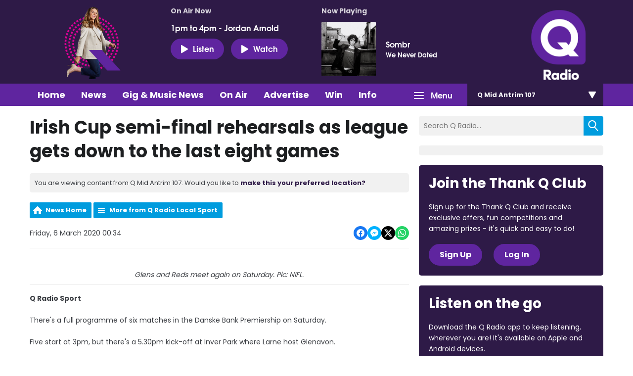

--- FILE ---
content_type: text/html; charset=UTF-8
request_url: https://270-5768faa479283.radiocms.com/midantrim/news/q-radio-local-sport/irish-cup-semi-final-rehearsals-as-premiership-season-gets-down-to-the-last-eight-games/
body_size: 13305
content:
<!DOCTYPE HTML>
<html lang="en">
<head>
    <meta http-equiv="Content-Type" content="text/html; charset=utf-8">
<title>Irish Cup semi-final rehearsals as league gets down to the last eight games - Q Radio</title>
<meta name="description" content="Q Radio Sport ">
<meta name="keywords" content="">
<meta name="robots" content="noodp, noydir, noindex">

<!-- Facebook -->
<meta property="og:url" content="https://www.qradio.com/midantrim/news/q-radio-local-sport/irish-cup-semi-final-rehearsals-as-premiership-season-gets-down-to-the-last-eight-games/">
<meta property="og:title" content="Irish Cup semi-final rehearsals as league gets down to the last eight games">
<meta property="og:image" content="https://mmo.aiircdn.com/151/5e61a6a45dd47.jpeg">
<meta property="og:description" content="Q Radio Sport ">
<meta property="og:site_name" content="Q Radio">
<meta property="og:type" content="article">
<meta property="fb:admins" content="ANNALIEASKIN,BRIGITTEMELTON">

<!-- X.com -->
<meta name="twitter:card" content="summary_large_image">
<meta name="twitter:title" content="Irish Cup semi-final rehearsals as league gets down to the last eight games">
<meta name="twitter:description" content="Q Radio Sport ">
<meta name="twitter:image" content="https://mmo.aiircdn.com/151/5e61a6a45dd47.jpeg">
<meta name="twitter:site" content="@QRadioOfficial">

<!-- iOS App ID -->
<meta name="apple-itunes-app" content="app-id=898440264">

<!-- Icons -->
<link rel="icon" href="https://mmo.aiircdn.com/151/623ae6efad5c4.png">


<!-- Common CSS -->
<link type="text/css" href="https://c.aiircdn.com/fe/css/dist/afe-f98a36ef05.min.css" rel="stylesheet" media="screen">

<!-- Common JS -->
<script src="https://code.jquery.com/jquery-1.12.2.min.js"></script>
<script src="https://c.aiircdn.com/fe/js/dist/runtime.5b7a401a6565a36fd210.js"></script>
<script src="https://c.aiircdn.com/fe/js/dist/vendor.f6700a934cd0ca45fcf8.js"></script>
<script src="https://c.aiircdn.com/fe/js/dist/afe.10a5ff067c9b70ffe138.js"></script>

<script>
gm.properties = {"site_id":"270","page_id":null,"page_path_no_tll":"\/news\/q-radio-local-sport\/irish-cup-semi-final-rehearsals-as-premiership-season-gets-down-to-the-last-eight-games\/","service_id":3397,"location_id":2,"location_slug":"midantrim","content_location_slug":"midantrim","content_location_id":2,"radioplayer":{"window_size":[380,700]}};
</script>


    <meta name="viewport" content="width=device-width, minimum-scale=1.0, initial-scale=1.0">

    <link rel="stylesheet" href="https://a.aiircdn.com/d/c/1637-rerez2amtc6nkk.css" />

    <script src="//ajax.googleapis.com/ajax/libs/webfont/1/webfont.js"></script>
    <script src="https://a.aiircdn.com/d/j/1638-ba6so5zjkblmbm.js"></script>

<!-- Google Tag Manager -->
<script>(function(w,d,s,l,i){w[l]=w[l]||[];w[l].push({'gtm.start':
new Date().getTime(),event:'gtm.js'});var f=d.getElementsByTagName(s)[0],
j=d.createElement(s),dl=l!='dataLayer'?'&l='+l:'';j.async=true;j.src=
'https://www.googletagmanager.com/gtm.js?id='+i+dl;f.parentNode.insertBefore(j,f);
})(window,document,'script','dataLayer','GTM-TXGXDXG');</script>
<!-- End Google Tag Manager -->

<!-- TikTok Pixel Code -->
<script>
		!function (w, d, t) {
		  w.TiktokAnalyticsObject=t;var ttq=w[t]=w[t]||[];ttq.methods=["page","track","identify","instances","debug","on","off","once","ready","alias","group","enableCookie","disableCookie"],ttq.setAndDefer=function(t,e){t[e]=function(){t.push([e].concat(Array.prototype.slice.call(arguments,0)))}};for(var i=0;i<ttq.methods.length;i++)ttq.setAndDefer(ttq,ttq.methods[i]);ttq.instance=function(t){for(var e=ttq._i[t]||[],n=0;n<ttq.methods.length;n++
)ttq.setAndDefer(e,ttq.methods[n]);return e},ttq.load=function(e,n){var i="https://analytics.tiktok.com/i18n/pixel/events.js";ttq._i=ttq._i||{},ttq._i[e]=[],ttq._i[e]._u=i,ttq._t=ttq._t||{},ttq._t[e]=+new Date,ttq._o=ttq._o||{},ttq._o[e]=n||{};n=document.createElement("script");n.type="text/javascript",n.async=!0,n.src=i+"?sdkid="+e+"&lib="+t;e=document.getElementsByTagName("script")[0];e.parentNode.insertBefore(n,e)};
		
		  ttq.load('CIE3RHRC77U9G5MV3VE0');
		  ttq.page();
		}(window, document, 'ttq');
	</script>
<!-- TikTok Pixel Code -->
<script>
!function (w, d, t) {
  w.TiktokAnalyticsObject=t;var ttq=w[t]=w[t]||[];ttq.methods=["page","track","identify","instances","debug","on","off","once","ready","alias","group","enableCookie","disableCookie"],ttq.setAndDefer=function(t,e){t[e]=function(){t.push([e].concat(Array.prototype.slice.call(arguments,0)))}};for(var i=0;i<ttq.methods.length;i++)ttq.setAndDefer(ttq,ttq.methods[i]);ttq.instance=function(t){for(var e=ttq._i[t]||[],n=0;n<ttq.methods.length;n++)ttq.setAndDefer(e,ttq.methods[n]);return e},ttq.load=function(e,n){var i="https://analytics.tiktok.com/i18n/pixel/events.js";ttq._i=ttq._i||{},ttq._i[e]=[],ttq._i[e]._u=i,ttq._t=ttq._t||{},ttq._t[e]=+new Date,ttq._o=ttq._o||{},ttq._o[e]=n||{};var o=document.createElement("script");o.type="text/javascript",o.async=!0,o.src=i+"?sdkid="+e+"&lib="+t;var a=document.getElementsByTagName("script")[0];a.parentNode.insertBefore(o,a)};

  ttq.load('CIE3RHRC77U9G5MV3VE0');
  ttq.page();
}(window, document, 'ttq');
</script>
<!-- End TikTok Pixel Code -->

<meta name="facebook-domain-verification" content="2uyuck3r4mz3avx39b4p0jl9mpv7xv" />
<!-- Meta Pixel Code -->
<script>
  !function(f,b,e,v,n,t,s)
  {if(f.fbq)return;n=f.fbq=function(){n.callMethod?
  n.callMethod.apply(n,arguments):n.queue.push(arguments)};
  if(!f._fbq)f._fbq=n;n.push=n;n.loaded=!0;n.version='2.0';
  n.queue=[];t=b.createElement(e);t.async=!0;
  t.src=v;s=b.getElementsByTagName(e)[0];
  s.parentNode.insertBefore(t,s)}(window, document,'script',
  'https://connect.facebook.net/en_US/fbevents.js');
  fbq('init', '612450753891061');
  fbq('track', 'PageView');
</script>
<noscript><img height="1" width="1" style="display:none"
  src="https://www.facebook.com/tr?id=612450753891061&ev=PageView&noscript=1"
/></noscript>
<!-- End Meta Pixel Code -->

<link href="https://fonts.googleapis.com/css2?family=Poppins:wght@100;200;300;400;500;600;700;800;900&display=swap" rel="stylesheet">

<!-- heatmap snippet Sept 2022 Code -->
<script>UST_CT = [];UST = { s: Date.now(), addTag: function(tag) { UST_CT.push(tag) } };UST.addEvent = UST.addTag;</script>
<script src="https://heatmap.irishnews.com/server/ust.min.js?v=4.4.0" async></script>
<!-- heatmap snippet ends  Sept 2022 Code -->

<!-- Meta Pixel Code -- added Nov 25 2022>
<script>
!function(f,b,e,v,n,t,s)
{if(f.fbq)return;n=f.fbq=function(){n.callMethod?
n.callMethod.apply(n,arguments):n.queue.push(arguments)};
if(!f._fbq)f._fbq=n;n.push=n;n.loaded=!0;n.version='2.0';
n.queue=[];t=b.createElement(e);t.async=!0;
t.src=v;s=b.getElementsByTagName(e)[0];
s.parentNode.insertBefore(t,s)}(window, document,'script',
'https://connect.facebook.net/en_US/fbevents.js');
fbq('init', '840021233811334');
fbq('track', 'PageView');
</script>
<noscript><img height="1" width="1" style="display:none"
src="https://www.facebook.com/tr?id=840021233811334&ev=PageView&noscript=1"
/></noscript>
<!-- End Meta Pixel Code -->


<style>
    body{
        font-family: 'Poppins', sans-serif;
    }
    h1, h2, h3, h4, h5, h6{
        font-family: 'Poppins', sans-serif;
    }
    .global-nav-top>li a,
    .c-locations__button,
    .c-news-ticker,
    .s-page .button, 
    .c-btn,
    .c-story__title,
    .o-headline{
        font-family: 'Poppins', sans-serif;
    }
    h2.o-headline{
        color: #0fafb9;
        font-size: 30px;
        position: relative;
        padding-bottom: 12px;
    
    }
    h2.o-headline a:hover{text-decoration: none;}
    h2.o-headline:after{
        content: '';
        position: absolute;
        width: 100%;
        height: 2px;
        background: #0fafb9;
        bottom: 0;
        left: 0;
    }
    .o-content-block.tb-news .c-pod__content{
            padding: 16px;
            background: #f1f1f1;
    }
    .o-content-block.tb-news .c-pod__content .c-pod__title{
        font-size: 16px;
        font-weight: bold;
    }
    .o-content-block.tb-news .c-pod__content .c-pod__title a{color: #151f62;}
    .o-content-block.tb-news a img,.o-content-block.tb-recently-played a img{margin-bottom: 0;}
    .o-content-block.tb-news .c-pod__content .c-pod__title a:hover,.o-content-block.tb-news a:hover{text-decoration: none;outline: 0;}
     .o-content-block.tb-recently-played{
        background: #0fafb9;
        padding: 20px;
    }
    .o-content-block.tb-recently-played .c-pod__content{
        background: #fff;
        padding: 20px;
    }
    .o-content-block.tb-recently-played h2.o-headline{color: #fff;}
    .o-content-block.tb-recently-played h2.o-headline:after{background: #fff;}
    .o-content-block.tb-recently-played .o-content-block.tb-news .c-pod__content{
        padding: 16px;
        background: #ffffff;
    }
    .c-pod__content a:hover{text-decoration: none;outline: 0;}
    .o-content-block.tb-recently-played .c-pod__content .c-btn{
        background: #ce0086;
        padding: 8px 24px 12px;
        font-size: 14px;
    }
    .o-content-block.tb-recently-played .c-pod__content .c-pod__title{
        color: #1891cb;
        font-size: 20px;
        line-height: 22px;
    }
    .o-content-block.tb-recently-played .c-pod__content .c-pod__emphasis{
        color: #0fafb9;
    }
    .o-content-block.tb-recently-played .c-pod__content .c-pod__description{color: #652785;}
    .no-touch .c-pod:hover, .no-touch .c-pod:focus {
        text-decoration: none;
    }
    .dv-grid.s-dv-grid--small .c-pod.grid{
        background: #f1f1f1;
    }
    .dv-grid.s-dv-grid--small .c-pod.grid .c-pod__title{
        font-size: 20px;
        color: #151f62;
        font-weight: bold;
        padding: 0px 20px 20px;
        display: block;
    }
    .dv-grid.s-dv-grid--small .dv-grid__item.one-half .c-story{
        background: #f1f1f1;
    }
    .no-touch .c-story:hover .c-story__title, .no-touch .c-story:focus .c-story__title {
        text-decoration: none;
    }
    .dv-grid.s-dv-grid--small .dv-grid__item.one-half .c-story .c-story__title{
        font-size: 14px;
        padding: 8px 10px 0px 0;
    }
    .gm-sec.grid.per-row-4 .c-pod__title{
        font-size: 18px;
    }
    .gm-sec.divide-rows li .gm-sec-img{
        background: #5F259F;
    }
    .gm-sec.divide-rows li h2.gm-sec-title{
        background: #f1f1f1;
    }
    .gm-sec.divide-rows li h2.gm-sec-title a{
        color: #662291;
    font-size: 18px;
    padding-bottom: 10px;
    display: block;
    text-align: center;
    white-space: normal
    }
   .s-page.u-mb .day-title{
      color: #ce0086;
      margin: 20px 0 30px;
      font-size: 24px;

    }
    .s-page.u-mb ul.gm-sec li.showItem {
      background: #f4f4f4;
      border: 2px transparent;
      padding: 0;
      display: flex;
      align-items: center;
    }
    .s-page.u-mb ul.gm-sec li.showItem>a{
      background: #5F259F;
      display: flex;
      align-items: flex-end;
      overflow: hidden;
      max-width: 230px;
      padding: 20px 0 0;
    }
    .s-page.u-mb ul.gm-sec li.showItem a img{
       max-width: 230px;
       width: 100%;
    }
    .s-page.u-mb ul.gm-sec li.showItem .gm-sec-text{
      padding: 0px 0 0 20px;
      width: 70%;
    }
    .s-page.u-mb ul.gm-sec li.showItem .gm-sec-meta>span{
      padding: 3px 6px;
      font-weight: lighter;
      background-color: #676767;
    }
    .s-page.u-mb ul.gm-sec li.showItem h3.gm-sec-title a{
      color: #030b51;
    }
    .s-page.u-mb ul.gm-sec li.showItem.on-air{
        border: 2px solid #672290;
    }
    .s-page.u-mb ul.gm-sec li.showItem.on-air .gm-sec-meta>span{
      background-color: #672290;
    }
    .s-page.u-mb ul.gm-sec li.showItem p{line-height: 17px;}
    .s-page.u-mb ul.gm-sec li.showItem.on-air>a{
        padding: 46px 0 0;
    }
    .s-page.u-mb ul.gm-sec li.showItem.on-air .gm-sec-buttons a{
      background-color: #672290;
    }
    .gm-tabs li>a{
      padding: 6px 18px;
      color: #1891cb;
      font-size: 14px;
    }
    .gm-tabs li.on>a{
      background-color: #672290;
      color: #fff;
      border-radius: 36px;
    }
    .s-page.u-mb ul.gm-sec li.showItem.on-air h3.gm-sec-title a {
        color: #672290;
    }
.s-page.u-mb ul.gm-sec li.showItem.on-air:after{
    background: url('https://mmo.aiircdn.com/151/62a70ae45ef9c.gif') center center no-repeat;
    content: '';
    position: absolute;
    left: 0px;
    bottom: 0;
    z-index: 20;
    width: 230px;
    height: 59px;
    background-size: cover;
}
.s-page.u-mb ul.gm-sec li.showItem.on-air>a{
    /*background: url('https://mmo.aiircdn.com/151/60586046a365c.jpg') center center no-repeat;*/
    background: #5F259F;
    background-size: cover;
    padding: 16px 0 40px;
}
.c-page-head-wrapper{
    background:#2E1A47;
}    
.c-nav-primary-wrapper {
    background: #5F259F;
}
.global-nav-top>li a{
    background-color: #5F259F;
}    
.c-listen-live{
    background: #5F259F;
    font-size: 16px;
    padding: 9px 20px;
}
.c-page-head-wrapper .o-wrapper::before{
    display:none;    
}   
.c-logo{
    background-image: url(https://mmo.aiircdn.com/151/623ad6717973d.png);
} 
.global-nav-top>li>ul a{
    background: #2E1A47;    
} 
.no-touch .global-nav-top>li:hover>div>a, .no-touch .global-nav-top>li:focus>div>a{
  background-color: #2e1a47;  
}    
.c-locations__button{
background: #2E1A47;
}   
.c-locations__link{
background: #00B0B9;
}    
.c-pod--card{
background-color: #2E1A47;
}   
.no-touch .c-pod--card:hover, .no-touch .c-pod--card:focus{
background-color: #5F259F;
}    
.c-search__submit{
background: #009CDE;
} 
h2.o-headline{
color: #2E1A47;
}   
h2.o-headline:after{
background: #2E1A47;
}  
.c-news-ticker__header{
background-color: #5F259F;
}    
.c-news-ticker{
background-color:#009CDE;    
}    
.o-content-block.tb-recently-played {
background: #2E1A47;
}   
.o-content-block.tb-recently-played .c-pod__content .c-btn {
    background: #00B0B9;
    border-color: #00B0B9;
}    
a{
color: #2E1A47
} 
.c-well--alt.c-well {
    background: #00B0B9;
}
.c-well {
    background: #009CDE;
}
.s-page .button, .c-btn{
background-color: #E10098;
}    
.c-page-footer{
    background: #2E1A47;
}
.s-page .button {
    background-color: #E10098;
}   
.s-page .gm-news h2{
    color: #2E1A47;
}   
.s-page .gm-actions>li>a, .s-page .gm-actions>li>span{
    background-color: #009CDE;
}    
.s-page .gm-sec-title{
    color: #2E1A47;    
} 
.gm-tabs li.on>a{
    background-color: #E0004D;
    border-color: #E0004D;
}    
.gm-sec.divide-rows li h2.gm-sec-title a{
color: #5F259F;
font-family: 'Poppins', sans-serif;    
}
.s-page.u-mb ul.gm-sec li.showItem.on-air {
    border: 2px solid #e10098;
}
.s-page.u-mb ul.gm-sec li.showItem.on-air .gm-sec-meta>span {
    background-color: #009CDE;
}
.s-page.u-mb ul.gm-sec li.showItem.on-air h3.gm-sec-title a {
    color: #009CDE;
}
.s-page.u-mb ul.gm-sec li.showItem.on-air .gm-sec-buttons a {
    background-color: #009CDE;
}    
.s-page .gm-sec-buttons a{
    background-color: #009CDE;
}    
.main_contact_section + .gm-form .control-group{
display:block;
}
.qradio_contact_right p b {
    color: #5F259F;
}    
.qradio_contact {
    background: #f1f1f1 url(https://mmo.aiircdn.com/151/624d58fe38136.jpg) right center no-repeat!important;
} 
.contact_details_right p b{
    color: #009CDE!important;
}    
.main_contact_section .grey_bg .contact_details:first-child p b{
    color: #00B0B9!important;
}    
.c-pod__title {
    color: #2E1A47;
    font-family: 'Poppins', sans-serif;
}  
.global-btn{
background: #E0004D;
}  
.s-page a{
font-family: 'Poppins', sans-serif;
}    
.c-page-head .dv-grid{
display:flex;
display:-ms-flexbox;    
} 
.c-page-head .dv-grid .dv-grid__item.m-one-quarter{
order:3;
} 
.c-well--alt.c-well {
    background: #2E1A47;
}
.c-well--alt.c-well .c-btn{
background-color: #5F259F;
border-color: #5F259F;   
}
.c-well {
    background: #2E1A47;
}  
.business-section .business-inner{
	background: #f1f1f1 url(https://mmo.aiircdn.com/151/62ece68c5a618.png) center top no-repeat!important;
} 
    
@media(max-width: 576px){
    .s-page.u-mb ul.gm-sec li.showItem{
        display: block;
        text-align: center;
    }
    .s-page.u-mb ul.gm-sec li.showItem .gm-sec-text{
        padding: 20px 30px 30px;
        width: auto;
    }
    .s-page.u-mb ul.gm-sec li.showItem>a{
        display: inline-block;
        width: 100%;
        text-align: center;
        max-width: 100%;
    }
    .s-page.u-mb ul.gm-sec li.showItem a img{
        width: 100%;
        float: none;
    }
    .s-page.u-mb ul.gm-sec li.showItem.on-air:after{
        bottom: 0;
    width: 100%;
    height: 100%;
    background-size: 100%;
    pointer-events: none;
    }
    .gm-tabs li>a{
        padding: 6px 11px
    }
    .s-page.u-mb{
        max-width: 90%;
        margin: 0 auto;
    }
    .c-listen-live {
    font-size: 14px;
    padding: 5px 9px;
    width: 98px;
}

}
</style>
</head>
<body data-controller="ads">



<div id="fb-root"></div>
<script async defer crossorigin="anonymous" 
        src="https://connect.facebook.net/en_US/sdk.js#xfbml=1&version=v13.0&autoLogAppEvents=1"
        ></script>

<script>
  (function(i,s,o,g,r,a,m){i['GoogleAnalyticsObject']=r;i[r]=i[r]||function(){
  (i[r].q=i[r].q||[]).push(arguments)},i[r].l=1*new Date();a=s.createElement(o),
  m=s.getElementsByTagName(o)[0];a.async=1;a.src=g;m.parentNode.insertBefore(a,m)
  })(window,document,'script','https://www.google-analytics.com/analytics.js','ga');

  ga('create', 'UA-82255048-1', 'auto');
  ga('send', 'pageview');

</script>


<div class="c-nav-overspill  js-top-nav  js-slide-move">
    <ul></ul>
</div>

<div class="c-site-overlay  js-site-overlay"></div>

<div class="c-site-wrapper  js-slide-move">

    <div class="c-page-head-wrapper">

        <div class="o-wrapper js-takeover-wrap">
            <div class="c-leaderboard-wrapper">
                <div class="c-ad c-leaderboard">
                    <div class="gm-adpos" 
     data-ads-target="pos" 
     data-pos-id="6040" 
     id="ad-pos-6040"
 ></div>
                </div>
            </div>

            <div class="c-page-head">
                <div class="dv-grid">
                    <div class="dv-grid__item one-sixth m-one-quarter s-one-third u-vertical-middle">
                        <a href="/" class="c-logo"><span class="c-logo__text">Q Radio</span></a>
                    </div><!--
                 --><div class="dv-grid__item one-half m-three-quarters s-two-thirds u-vertical-bottom">

                        <div class="o-media c-output c-output--on-air">
                            <div class="o-media__img c-output__image c-output__image--on-air">
                                <img src="https://mmo.aiircdn.com/151/65cb8e341cfcf.png">
                            </div>
                            <div class="o-media__body">
                                <h2 class="c-output__header">On Air Now</h2>
                                <a href="https://www.qradio.com/on-air/q-radio-afternoon-with-jordan1/q-radio-afternoon-with-jordan/?_=94100" class="c-output__title">1pm to 4pm - Jordan Arnold</a>

                                <div class="c-listen-live__wrapper">
                                                                            <a href="/midantrim/radioplayer/"
                                           target="_blank"
                                           data-popup-size="380x700"
                                           class="c-listen-live">
                                            <i class="c-listen-live__icon"></i>Listen</a>
                                    
                                                                            <a href="https://www.qradio.com/on-air/watch-q-radio-live/" class="c-listen-live c-listen-live--again"><i class="c-listen-live__icon"></i>Watch</a>
                                                                    </div>
                            </div>
                        </div>

                    </div><!--
                 --><div class="dv-grid__item one-third s-m-hide u-vertical-middle">

                        <div class="c-output">
                            <h2 class="c-output__header">Now Playing</h2>

                            <div class="o-media o-media--middle">
                                <div class="o-media__img c-output__image">
                                    <a href="/on-air/artist/sombr/"><img class="c-output__image--album" src="https://is1-ssl.mzstatic.com/image/thumb/Music211/v4/d0/af/36/d0af36d2-161c-5c08-3954-55a9a1c88af1/054391230669.jpg/600x600bb.jpg"></a>
                                </div>
                                <div class="o-media__body">
                                    <a href="/on-air/artist/sombr/" class="c-output__title">Sombr</a>
                                    <p class="c-output__description">We Never Dated</p>
                                </div>
                            </div>
                        </div>

                    </div>
                </div>
            </div>
        </div>

    </div>

    <div class="c-nav-primary-wrapper js-nav-primary-wrapper">
        <div class="o-wrapper s-m-o-wrapper--np">
            <div class="dv-grid s-m-dv-grid--no-m">
                <div class="dv-grid__item three-quarters s-m-one-half">
                    <nav class="c-nav-primary">

                        <h2 class="hide"><a href="/">Navigation</a></h2>

                        <button class="c-nav-toggle  js-toggle-navigation">
                            <div class="c-nav-icon">
                                <i class="c-nav-toggle__line"></i><i class="c-nav-toggle__line"></i><i class="c-nav-toggle__line"></i>
                            </div>
                            <span class="hide">Toggle</span>
                            <strong class="c-nav-toggle__title">Menu</strong>
                        </button>

                        <ul class="global-nav-top"><li class="nav--home "><div><a href="/midantrim/">
                    Home
                </a></div></li><li class="nav--news on"><div><a href="/midantrim/news/">
                    News
                </a></div><ul><li><a href="/midantrim/news/q-radio-local-news/">
                                Local News
                            </a></li><li><a href="/midantrim/news/q-radio-national-news/">
                                National News
                            </a></li><li><a href="/midantrim/news/q-radio-local-sport/">
                                Local Sport
                            </a></li><li><a href="/news/q-radio-national-sport/">
                                National Sport
                            </a></li><li><a href="https://www.qradio.com/news/showbiz-news/">
                                Showbiz
                            </a></li><li><a href="/midantrim/news/local-weather/">
                                Weather
                            </a></li><li><a href="/news/traffic/">
                                Traffic &amp; Travel
                            </a></li><li><a href="/midantrim/news-presenters/">
                                News Presenters
                            </a></li></ul></li><li class="nav--1 "><div><a href="https://www.qradio.com/news/gig-and-music-news/">
                    Gig &amp; Music News 
                </a></div></li><li class="nav--on-air "><div><a href="/midantrim/on-air/">
                    On Air
                </a></div><ul><li><a href="/midantrim/on-air/">
                                Presenters &amp; Programmes
                            </a></li><li><a href="/midantrim/on-air/schedule/">
                                Schedule
                            </a></li><li><a href="/midantrim/on-air/played/">
                                Playlist Search
                            </a></li><li><a href="https://www.qradio.com/podcasts">
                                Podcasts
                            </a></li><li><a href="/midantrim/radioplayer/od/">
                                Listen Back
                            </a></li></ul></li><li class="nav--advertise1 "><div><a href="#">
                    Advertise
                </a></div><ul><li><a href="/advertise1/advertising-on-qradio/">
                                Advertise with Q Radio
                            </a></li></ul></li><li class="nav--win-with-q-radio "><div><a href="/win-with-q-radio/">
                    Win 
                </a></div><ul><li><a href="/win-with-q-radio/">
                                Competitions 
                            </a></li></ul></li><li class="nav--info "><div><a href="#">
                    Info
                </a></div><ul><li><a href="/info/contact-q-radio/">
                                Contact Q Radio
                            </a></li><li><a href="/info/how-to-listen-to-q-radio/">
                                How to Listen to Q Radio
                            </a></li><li><a href="/info/about/">
                                About Q Radio
                            </a></li><li><a href="/info/video/">
                                Video
                            </a></li><li><a href="https://q-radio.getgotjobs.co.uk/home">
                                Work For Us
                            </a></li></ul></li><li class="nav--whats-on "><div><a href="/midantrim#">
                    What&#039;s On
                </a></div><ul><li><a href="/midantrim/whats-on/q-radio-photo-gallery/">
                                Photo Gallery 
                            </a></li><li><a href="/whats-on/branded-content/">
                                Branded Content
                            </a></li><li><a href="/midantrim/whats-on/calendar/">
                                Events Calendar
                            </a></li></ul></li><li class="nav--getgot "><div><a href="https://getgot.qradio.com">
                    Jobs
                </a></div></li><li class="nav--twitter "><div><a href="https://twitter.com/QRadioOfficial" target="_blank">
                    Twitter
                </a></div></li><li class="nav--facebook "><div><a href="https://www.facebook.com/qradioofficial/" target="_blank">
                    Facebook
                </a></div></li></ul>

                </div><!--
             --><div class="dv-grid__item one-quarter s-m-one-half">
                    <div class="c-locations js-location-holder">
                        <button type="button" class="c-locations__button js-location-button">
                            <span class="c-locations__button__text">Q Mid Antrim 107 </span><span class="c-locations__button__hover-text">Change location</span>
                            
                        </button>

                        <ul class="o-list c-locations__list js-location-list">
                            <li class="o-list__item c-locations__list-item"><a href="/belfast/news/q-radio-local-sport/irish-cup-semi-final-rehearsals-as-premiership-season-gets-down-to-the-last-eight-games/" data-id="1" data-slug="belfast" class="c-locations__link">Q Belfast 96.7/102.5</a></li><li class="o-list__item c-locations__list-item"><a href="/midulster/news/q-radio-local-sport/irish-cup-semi-final-rehearsals-as-premiership-season-gets-down-to-the-last-eight-games/" data-id="5" data-slug="midulster" class="c-locations__link">Q Mid Ulster 106</a></li><li class="o-list__item c-locations__list-item"><a href="/newryandmourne/news/q-radio-local-sport/irish-cup-semi-final-rehearsals-as-premiership-season-gets-down-to-the-last-eight-games/" data-id="4" data-slug="newryandmourne" class="c-locations__link">Q Newry and Mourne 100.5</a></li><li class="o-list__item c-locations__list-item"><a href="/northcoast/news/q-radio-local-sport/irish-cup-semi-final-rehearsals-as-premiership-season-gets-down-to-the-last-eight-games/" data-id="3" data-slug="northcoast" class="c-locations__link">Q North Coast 97.2</a></li><li class="o-list__item c-locations__list-item"><a href="/northwest/news/q-radio-local-sport/irish-cup-semi-final-rehearsals-as-premiership-season-gets-down-to-the-last-eight-games/" data-id="6" data-slug="northwest" class="c-locations__link">Q North West 102.9</a></li><li class="o-list__item c-locations__list-item"><a href="/tyroneandfermanagh/news/q-radio-local-sport/irish-cup-semi-final-rehearsals-as-premiership-season-gets-down-to-the-last-eight-games/" data-id="7" data-slug="tyroneandfermanagh" class="c-locations__link">Q Tyrone and Fermanagh 101.2</a></li>
                        </ul>
                    </div>
                </div>
            </div>
        </div>
    </div>

    <main class="c-page-main">
        <div class="o-wrapper">


            <div class="dv-grid">
                <div class="dv-grid__item xl-two-thirds one-whole">
                    <h1 class="o-headline">Irish Cup semi-final rehearsals as league gets down to the last eight games</h1>

                    

                    <div class="c-location-prompter js-location-prompter">
                        You are viewing content from Q Mid Antrim 107. Would you like to <a href="#" class="set-location js-set-location" data-id="2" data-slug="midantrim">make this your preferred location?</a>
                    </div>

                    <div class="s-page u-mb">
                        
<div class="gm-news-article aiir-c-news-article">

            <ul class="gm-actions">
            <li>
                <a href="/midantrim/news/" class="icon icon-home">News Home</a>
            </li>
            <li>
                <a href="/midantrim/news/q-radio-local-sport/" class="icon icon-list">More from Q Radio Local Sport </a>
            </li>
        </ul>
    
    <article class="gm-group"
                >

        <div class="aiir-c-news-extra">
            <div class="aiir-c-news-extra__meta">
                <p class="aiir-c-news-extra__timestamp">
                    Friday, 6 March 2020 00:34
                </p>

                            </div>

            
<div class="aiir-share--floated">
    <ul class="aiir-share__list aiir-share__list--floated">
        <li class="aiir-share__item aiir-share__item--floated">
            <a href="https://www.facebook.com/sharer/sharer.php?u=https%3A%2F%2Fwww.qradio.com%2Fmidantrim%2Fnews%2Fq-radio-local-sport%2Firish-cup-semi-final-rehearsals-as-premiership-season-gets-down-to-the-last-eight-games%2F" 
               class="aiir-share__link aiir-share__link--facebook" 
               data-controller="popup"
               data-action="click->popup#open"
               data-popup-size-param="550x500"
               target="_blank">
                <span class="access">Share on Facebook</span>
                <svg class="aiir-share__icon aiir-share__icon--floated" viewBox="0 0 24 24" xmlns="http://www.w3.org/2000/svg" fill-rule="evenodd" clip-rule="evenodd" stroke-linejoin="round"><path d="M23.9981 11.9991C23.9981 5.37216 18.626 0 11.9991 0C5.37216 0 0 5.37216 0 11.9991C0 17.9882 4.38789 22.9522 10.1242 23.8524V15.4676H7.07758V11.9991H10.1242V9.35553C10.1242 6.34826 11.9156 4.68714 14.6564 4.68714C15.9692 4.68714 17.3424 4.92149 17.3424 4.92149V7.87439H15.8294C14.3388 7.87439 13.8739 8.79933 13.8739 9.74824V11.9991H17.2018L16.6698 15.4676H13.8739V23.8524C19.6103 22.9522 23.9981 17.9882 23.9981 11.9991Z"></path></svg>
            </a>
        </li>
        <li class="aiir-share__item aiir-share__item--floated aiir-share__item--mobile-only">
            <a href="fb-messenger://share?link=https%3A%2F%2Fwww.qradio.com%2Fmidantrim%2Fnews%2Fq-radio-local-sport%2Firish-cup-semi-final-rehearsals-as-premiership-season-gets-down-to-the-last-eight-games%2F" 
               class="aiir-share__link aiir-share__link--messenger">
                <span class="access">Share on Messenger</span>
                <svg class="aiir-share__icon aiir-share__icon--floated" viewBox="0 0 16 16" xmlns="http://www.w3.org/2000/svg" fill-rule="evenodd" clip-rule="evenodd" stroke-linejoin="round" stroke-miterlimit="1.414"><path d="M8 0C3.582 0 0 3.316 0 7.407c0 2.332 1.163 4.41 2.98 5.77V16l2.725-1.495c.727.2 1.497.31 2.295.31 4.418 0 8-3.317 8-7.408C16 3.317 12.418 0 8 0zm.795 9.975L6.758 7.802 2.783 9.975l4.372-4.642 2.087 2.173 3.926-2.173-4.373 4.642z" fill-rule="nonzero"></path></svg>
            </a>
        </li>
        <li class="aiir-share__item aiir-share__item--floated aiir-share__item--desktop-only">
            <a href="http://www.facebook.com/dialog/send?&app_id=1850503301852189&link=https%3A%2F%2Fwww.qradio.com%2Fmidantrim%2Fnews%2Fq-radio-local-sport%2Firish-cup-semi-final-rehearsals-as-premiership-season-gets-down-to-the-last-eight-games%2F&redirect_uri=https%3A%2F%2Fwww.qradio.com%2Fmidantrim%2Fnews%2Fq-radio-local-sport%2Firish-cup-semi-final-rehearsals-as-premiership-season-gets-down-to-the-last-eight-games%2F&display=popup" 
               class="aiir-share__link aiir-share__link--messenger" 
               data-controller="popup"
               data-action="click->popup#open"
               data-popup-size-param="645x580"
               target="_blank">
                <span class="access">Share on Messenger</span>
                <svg class="aiir-share__icon aiir-share__icon--floated" viewBox="0 0 16 16" xmlns="http://www.w3.org/2000/svg" fill-rule="evenodd" clip-rule="evenodd" stroke-linejoin="round" stroke-miterlimit="1.414"><path d="M8 0C3.582 0 0 3.316 0 7.407c0 2.332 1.163 4.41 2.98 5.77V16l2.725-1.495c.727.2 1.497.31 2.295.31 4.418 0 8-3.317 8-7.408C16 3.317 12.418 0 8 0zm.795 9.975L6.758 7.802 2.783 9.975l4.372-4.642 2.087 2.173 3.926-2.173-4.373 4.642z" fill-rule="nonzero"></path></svg>
            </a>
        </li>
        <li class="aiir-share__item aiir-share__item--floated">
            <a href="https://twitter.com/intent/tweet?url=https%3A%2F%2Fwww.qradio.com%2Fmidantrim%2Fnews%2Fq-radio-local-sport%2Firish-cup-semi-final-rehearsals-as-premiership-season-gets-down-to-the-last-eight-games%2F&text=Irish+Cup+semi-final+rehearsals+as+league+gets+down+to+the+last+eight+games" 
            class="aiir-share__link aiir-share__link--twitter" 
            data-controller="popup"
            data-action="click->popup#open"
            data-popup-size-param="550x400"
            target="_blank">
                <span class="access">Share on X</span>
                <svg class="aiir-share__icon aiir-share__icon--floated" role="img" viewBox="0 0 24 24" xmlns="http://www.w3.org/2000/svg"><path d="M18.901 1.153h3.68l-8.04 9.19L24 22.846h-7.406l-5.8-7.584-6.638 7.584H.474l8.6-9.83L0 1.154h7.594l5.243 6.932ZM17.61 20.644h2.039L6.486 3.24H4.298Z"/></svg>
            </a>
        </li>
         <li class="aiir-share__item aiir-share__item--floated">
            <a href="https://wa.me/?text=https%3A%2F%2Fwww.qradio.com%2Fmidantrim%2Fnews%2Fq-radio-local-sport%2Firish-cup-semi-final-rehearsals-as-premiership-season-gets-down-to-the-last-eight-games%2F" 
               class="aiir-share__link aiir-share__link--whatsapp" 
               data-action="share/whatsapp/share">
                <span class="access">Share on Whatsapp</span>
                <svg class="aiir-share__icon aiir-share__icon--floated" viewBox="0 0 16 16" xmlns="http://www.w3.org/2000/svg" fill-rule="evenodd" clip-rule="evenodd" stroke-linejoin="round" stroke-miterlimit="1.414"><path d="M11.665 9.588c-.2-.1-1.177-.578-1.36-.644-.182-.067-.315-.1-.448.1-.132.197-.514.643-.63.775-.116.13-.232.14-.43.05-.2-.1-.842-.31-1.602-.99-.592-.53-.99-1.18-1.107-1.38-.116-.2-.013-.31.087-.41.09-.09.2-.23.3-.35.098-.12.13-.2.198-.33.066-.14.033-.25-.017-.35-.05-.1-.448-1.08-.614-1.47-.16-.39-.325-.34-.448-.34-.115-.01-.248-.01-.38-.01-.134 0-.35.05-.532.24-.182.2-.696.68-.696 1.65s.713 1.91.812 2.05c.1.13 1.404 2.13 3.4 2.99.476.2.846.32 1.136.42.476.15.91.13 1.253.08.383-.06 1.178-.48 1.344-.95.17-.47.17-.86.12-.95-.05-.09-.18-.14-.38-.23M8.04 14.5h-.01c-1.18 0-2.35-.32-3.37-.92l-.24-.143-2.5.65.67-2.43-.16-.25c-.66-1.05-1.01-2.26-1.01-3.506 0-3.63 2.97-6.59 6.628-6.59 1.77 0 3.43.69 4.68 1.94 1.25 1.24 1.94 2.9 1.94 4.66-.003 3.63-2.973 6.59-6.623 6.59M13.68 2.3C12.16.83 10.16 0 8.03 0 3.642 0 .07 3.556.067 7.928c0 1.397.366 2.76 1.063 3.964L0 16l4.223-1.102c1.164.63 2.474.964 3.807.965h.004c4.39 0 7.964-3.557 7.966-7.93 0-2.117-.827-4.11-2.33-5.608"></path></svg>
            </a>
        </li>
    </ul>
</div>
        </div>

                    <figure class="aiir-c-news-figure aiir-c-news-figure--side">
                <img class="aiir-c-news-figure__image" src="https://mmo.aiircdn.com/151/5e61a6a45dd47.jpeg" alt="" />
                                    <figcaption class="aiir-c-news-figure__caption">Glens and Reds meet again on Saturday. Pic: NIFL. </figcaption>
                            </figure>
        
        <p class="aiir-c-news-article__abstract">
            Q Radio Sport 
        </p>

        <p>There&#39;s a full programme of six matches in the Danske Bank Premiership on Saturday.</p>

<p>Five start at 3pm, but there&#39;s a 5.30pm kick-off at Inver Park where Larne host Glenavon.</p>

<p>Two of the earlier encounters are Irish Cup semi-final rehearsals, both derby games with Glentoran facing Cliftonville at the Oval and Ballymena hosting Coleraine.&nbsp;</p>

<p>The cup draw at the weekend threw up the same pairings. Dates and venues were announced on Friday morning.&nbsp;However, the Irish FA is considering changing the date of the Glentoran-Cliftonville tie as the managers of both clubs are due to be at a UEFA coaching course in Switzerland at the time.</p>

<p>&nbsp;</p>

<blockquote class="twitter-tweet">
<p dir="ltr" lang="en">Irish Cup semi-final details confirmed...<a href="https://twitter.com/ColeraineFC?ref_src=twsrc%5Etfw">@ColeraineFC</a> v <a href="https://twitter.com/BallymenaUnited?ref_src=twsrc%5Etfw">@BallymenaUnited</a> Friday, March 27th, The Oval<a href="https://twitter.com/Glentoran?ref_src=twsrc%5Etfw">@Glentoran</a> v <a href="https://twitter.com/cliftonvillefc?ref_src=twsrc%5Etfw">@cliftonvillefc</a><br />
Tuesday, April 7th, Windsor Park<br />
<br />
Both kick-off 7.45pm<br />
<br />
📸 <a href="https://twitter.com/hashtag/Glentoran?src=hash&amp;ref_src=twsrc%5Etfw">#Glentoran</a> <a href="https://t.co/T5LdBbDXwL">pic.twitter.com/T5LdBbDXwL</a></p>
&mdash; Q Radio News (@qnewsdesk) <a href="https://twitter.com/qnewsdesk/status/1235893943080022022?ref_src=twsrc%5Etfw">March 6, 2020</a></blockquote>
<script async src="https://platform.twitter.com/widgets.js" charset="utf-8"></script>

<p>&nbsp;</p>

<p>The Bannsiders go to Warden Street this weekend four points behind leaders Linfield after beating Glenavon 2-1 at the Showgrounds on Tuesday night.</p>

<p>The Blues are away to Carrick as they return to action after sitting out the cup quarter-finals.</p>

<p>Meanwhile, Linfield legend Andy Waterworth has picked up yet another award:</p>

<p>&nbsp;</p>

<blockquote class="twitter-tweet">
<p dir="ltr" lang="en">Another one for the mantlepiece 🔥 Thoroughly deserved after six goals in four games 😉👍<br />
<br />
👏 <a href="https://twitter.com/Andy_Waterworth?ref_src=twsrc%5Etfw">@Andy_Waterworth</a> <a href="https://twitter.com/hashtag/AW7?src=hash&amp;ref_src=twsrc%5Etfw">#AW7</a> <a href="https://twitter.com/hashtag/POTM?src=hash&amp;ref_src=twsrc%5Etfw">#POTM</a> <a href="https://twitter.com/hashtag/NIFWA?src=hash&amp;ref_src=twsrc%5Etfw">#NIFWA</a> <a href="https://t.co/N2PIt5oiPd">pic.twitter.com/N2PIt5oiPd</a></p>
&mdash; Linfield FC (@OfficialBlues) <a href="https://twitter.com/OfficialBlues/status/1235883275798933504?ref_src=twsrc%5Etfw">March 6, 2020</a></blockquote>
<script async src="https://platform.twitter.com/widgets.js" charset="utf-8"></script>

<p>&nbsp;</p>

<p>Crusaders ended a run of four successive defeats by sharing the spoils in the North Belfast derby mid-week and will expect to get back to winning ways at home to bottom club Institute on Saturday.</p>

<p>If that happens, a win for relegation rivals Warrenpoint at Dungannon would move Barry Gray&#39;s team five points clear of the basement.&nbsp;</p>

<p>There&#39;s also the potential for the Point to close to within seven points of Ballymena, who slipped to 10th place on Tuesday when they lost at Stangmore Park.</p>

<p>&nbsp;</p>

<blockquote class="twitter-tweet">
<p dir="ltr" lang="en">STOP🛑✋NI Football League:<br />
<br />
&ldquo;As a result of ongoing concerns posed by the <a href="https://twitter.com/hashtag/Coronavirus?src=hash&amp;ref_src=twsrc%5Etfw">#Coronavirus</a> outbreak, as a precautionary measure, the fair play handshake between players &amp; match officials won&rsquo;t take place at this weekend&rsquo;s NIFL matches &amp; until further notice<br />
<br />
⚽️ On air on the hour <a href="https://t.co/NQG2PzVKlm">pic.twitter.com/NQG2PzVKlm</a></p>
&mdash; Q Radio News (@qnewsdesk) <a href="https://twitter.com/qnewsdesk/status/1236235285337341953?ref_src=twsrc%5Etfw">March 7, 2020</a></blockquote>
<script async src="https://platform.twitter.com/widgets.js" charset="utf-8"></script>

<p>&nbsp;</p>
<script async src="https://platform.twitter.com/widgets.js" charset="utf-8"></script>

<p>All the teams have played 30 games - there are now eight remaining, three before the split.&nbsp;</p>

<p><strong>Danske Bank Premiership</strong></p>

<p>Saturday 3pm -&nbsp;</p>

<p>Ballymena United vs Coleraine&nbsp;<br />
Carrick Rangers vs Linfield&nbsp;<br />
Crusaders vs Institute<br />
Dungannon Swifts vs Warrenpoint Town<br />
Glentoran vs Cliftonville</p>

<p>5.30pm -&nbsp;<br />
Larne vs Glenavon</p>

<p>&nbsp;</p>

<blockquote class="twitter-tweet">
<p dir="ltr" lang="en">Title race set for big finish<a href="https://twitter.com/ColeraineFC?ref_src=twsrc%5Etfw">@ColeraineFC</a> 4 points off top with 8 games left, 3 before the split<br />
<br />
Crucial points dropped for north Belfast rivals <a href="https://twitter.com/CrusadersFC?ref_src=twsrc%5Etfw">@CrusadersFC</a> &amp; <a href="https://twitter.com/cliftonvillefc?ref_src=twsrc%5Etfw">@cliftonvillefc</a><a href="https://twitter.com/DgnSwifts?ref_src=twsrc%5Etfw">@DgnSwifts</a> up to 9th<a href="https://twitter.com/BallymenaUnited?ref_src=twsrc%5Etfw">@BallymenaUnited</a> - 2nd last year - slip to 10th<a href="https://twitter.com/hashtag/DanskeBankPrem?src=hash&amp;ref_src=twsrc%5Etfw">#DanskeBankPrem</a> <a href="https://t.co/wYatztaYdr">pic.twitter.com/wYatztaYdr</a></p>
&mdash; Q Radio News (@qnewsdesk) <a href="https://twitter.com/qnewsdesk/status/1234963288586379267?ref_src=twsrc%5Etfw">March 3, 2020</a></blockquote>
<script async src="https://platform.twitter.com/widgets.js" charset="utf-8"></script>

<p>&nbsp;</p>

<p>&nbsp;</p>
<script async src="https://platform.twitter.com/widgets.js" charset="utf-8"></script>

<p>&nbsp;</p>

<p>&nbsp;</p>

<p>&nbsp;</p>

<p>&nbsp;</p>

<p>&nbsp;</p>

<p>&nbsp;</p>

<p>&nbsp;</p>

<p>&nbsp;</p>

<p>&nbsp;</p>

<p>&nbsp;</p>

<p>&nbsp;</p>

        
        
    </article>

    
<div class="aiir-share">
    <h2 class="aiir-share__header">Share</h2>
    <ul class="aiir-share__list">
        <li class="aiir-share__item">
            <a href="https://www.facebook.com/sharer/sharer.php?u=https%3A%2F%2Fwww.qradio.com%2Fmidantrim%2Fnews%2Fq-radio-local-sport%2Firish-cup-semi-final-rehearsals-as-premiership-season-gets-down-to-the-last-eight-games%2F" 
               class="aiir-share__link aiir-share__link--facebook" 
               data-controller="popup"
               data-action="click->popup#open"
               data-popup-size-param="550x500"
               target="_blank">
                <span class="access">Share on Facebook</span>
                <svg class="aiir-share__icon" viewBox="0 0 24 24" xmlns="http://www.w3.org/2000/svg" fill-rule="evenodd" clip-rule="evenodd" stroke-linejoin="round"><path d="M23.9981 11.9991C23.9981 5.37216 18.626 0 11.9991 0C5.37216 0 0 5.37216 0 11.9991C0 17.9882 4.38789 22.9522 10.1242 23.8524V15.4676H7.07758V11.9991H10.1242V9.35553C10.1242 6.34826 11.9156 4.68714 14.6564 4.68714C15.9692 4.68714 17.3424 4.92149 17.3424 4.92149V7.87439H15.8294C14.3388 7.87439 13.8739 8.79933 13.8739 9.74824V11.9991H17.2018L16.6698 15.4676H13.8739V23.8524C19.6103 22.9522 23.9981 17.9882 23.9981 11.9991Z"></path></svg>
            </a>
        </li>
        <li class="aiir-share__item aiir-share__item--mobile-only">
            <a href="fb-messenger://share?link=https%3A%2F%2Fwww.qradio.com%2Fmidantrim%2Fnews%2Fq-radio-local-sport%2Firish-cup-semi-final-rehearsals-as-premiership-season-gets-down-to-the-last-eight-games%2F" 
               class="aiir-share__link aiir-share__link--messenger">
                <span class="access">Share on Messenger</span>
                <svg class="aiir-share__icon" viewBox="0 0 16 16" xmlns="http://www.w3.org/2000/svg" fill-rule="evenodd" clip-rule="evenodd" stroke-linejoin="round" stroke-miterlimit="1.414"><path d="M8 0C3.582 0 0 3.316 0 7.407c0 2.332 1.163 4.41 2.98 5.77V16l2.725-1.495c.727.2 1.497.31 2.295.31 4.418 0 8-3.317 8-7.408C16 3.317 12.418 0 8 0zm.795 9.975L6.758 7.802 2.783 9.975l4.372-4.642 2.087 2.173 3.926-2.173-4.373 4.642z" fill-rule="nonzero"></path></svg>
            </a>
        </li>
        <li class="aiir-share__item aiir-share__item--desktop-only">
            <a href="http://www.facebook.com/dialog/send?&app_id=1850503301852189&link=https%3A%2F%2Fwww.qradio.com%2Fmidantrim%2Fnews%2Fq-radio-local-sport%2Firish-cup-semi-final-rehearsals-as-premiership-season-gets-down-to-the-last-eight-games%2F&redirect_uri=https%3A%2F%2Fwww.qradio.com%2Fmidantrim%2Fnews%2Fq-radio-local-sport%2Firish-cup-semi-final-rehearsals-as-premiership-season-gets-down-to-the-last-eight-games%2F&display=popup" 
               class="aiir-share__link aiir-share__link--messenger" 
               data-controller="popup"
               data-action="click->popup#open"
               data-popup-size-param="645x580"
               target="_blank">
                <span class="access">Share on Messenger</span>
                <svg class="aiir-share__icon" viewBox="0 0 16 16" xmlns="http://www.w3.org/2000/svg" fill-rule="evenodd" clip-rule="evenodd" stroke-linejoin="round" stroke-miterlimit="1.414"><path d="M8 0C3.582 0 0 3.316 0 7.407c0 2.332 1.163 4.41 2.98 5.77V16l2.725-1.495c.727.2 1.497.31 2.295.31 4.418 0 8-3.317 8-7.408C16 3.317 12.418 0 8 0zm.795 9.975L6.758 7.802 2.783 9.975l4.372-4.642 2.087 2.173 3.926-2.173-4.373 4.642z" fill-rule="nonzero"></path></svg>
            </a>
        </li>
        <li class="aiir-share__item">
            <a href="https://twitter.com/intent/tweet?url=https%3A%2F%2Fwww.qradio.com%2Fmidantrim%2Fnews%2Fq-radio-local-sport%2Firish-cup-semi-final-rehearsals-as-premiership-season-gets-down-to-the-last-eight-games%2F&text=Irish+Cup+semi-final+rehearsals+as+league+gets+down+to+the+last+eight+games" 
            class="aiir-share__link aiir-share__link--twitter" 
            data-controller="popup"
            data-action="click->popup#open"
            data-popup-size-param="550x400"
            target="_blank">
                <span class="access">Share on X</span>
                <svg class="aiir-share__icon" role="img" viewBox="0 0 24 24" xmlns="http://www.w3.org/2000/svg"><path d="M18.901 1.153h3.68l-8.04 9.19L24 22.846h-7.406l-5.8-7.584-6.638 7.584H.474l8.6-9.83L0 1.154h7.594l5.243 6.932ZM17.61 20.644h2.039L6.486 3.24H4.298Z"/></svg>
            </a>
        </li>
         <li class="aiir-share__item">
            <a href="https://wa.me/?text=https%3A%2F%2Fwww.qradio.com%2Fmidantrim%2Fnews%2Fq-radio-local-sport%2Firish-cup-semi-final-rehearsals-as-premiership-season-gets-down-to-the-last-eight-games%2F" 
               class="aiir-share__link aiir-share__link--whatsapp" 
               data-action="share/whatsapp/share">
                <span class="access">Share on Whatsapp</span>
                <svg class="aiir-share__icon" viewBox="0 0 16 16" xmlns="http://www.w3.org/2000/svg" fill-rule="evenodd" clip-rule="evenodd" stroke-linejoin="round" stroke-miterlimit="1.414"><path d="M11.665 9.588c-.2-.1-1.177-.578-1.36-.644-.182-.067-.315-.1-.448.1-.132.197-.514.643-.63.775-.116.13-.232.14-.43.05-.2-.1-.842-.31-1.602-.99-.592-.53-.99-1.18-1.107-1.38-.116-.2-.013-.31.087-.41.09-.09.2-.23.3-.35.098-.12.13-.2.198-.33.066-.14.033-.25-.017-.35-.05-.1-.448-1.08-.614-1.47-.16-.39-.325-.34-.448-.34-.115-.01-.248-.01-.38-.01-.134 0-.35.05-.532.24-.182.2-.696.68-.696 1.65s.713 1.91.812 2.05c.1.13 1.404 2.13 3.4 2.99.476.2.846.32 1.136.42.476.15.91.13 1.253.08.383-.06 1.178-.48 1.344-.95.17-.47.17-.86.12-.95-.05-.09-.18-.14-.38-.23M8.04 14.5h-.01c-1.18 0-2.35-.32-3.37-.92l-.24-.143-2.5.65.67-2.43-.16-.25c-.66-1.05-1.01-2.26-1.01-3.506 0-3.63 2.97-6.59 6.628-6.59 1.77 0 3.43.69 4.68 1.94 1.25 1.24 1.94 2.9 1.94 4.66-.003 3.63-2.973 6.59-6.623 6.59M13.68 2.3C12.16.83 10.16 0 8.03 0 3.642 0 .07 3.556.067 7.928c0 1.397.366 2.76 1.063 3.964L0 16l4.223-1.102c1.164.63 2.474.964 3.807.965h.004c4.39 0 7.964-3.557 7.966-7.93 0-2.117-.827-4.11-2.33-5.608"></path></svg>
            </a>
        </li>
    </ul>
</div>

    <div data-nosnippet>
        
                    <h2>More from Q Radio Local Sport </h2>

            <ul class="gm-sec divide-rows" data-grid-threshold="400"
                                >
                            </ul>
        
        

    <br />
    <div class="fb-comments"
         data-href="https://www.qradio.com/midantrim/news/q-radio-local-sport/irish-cup-semi-final-rehearsals-as-premiership-season-gets-down-to-the-last-eight-games/"
         data-width="100%"
         data-numposts="10"
         data-colorscheme="light"
    ></div>


    </div>

</div>

<script type="application/ld+json">
{"@context":"http:\/\/schema.org","@type":"Article","name":"Irish Cup semi-final rehearsals as league gets down to the last eight games","description":"Q Radio Sport ","articleBody":"<p>There&#39;s a full programme of six matches in the Danske Bank Premiership on Saturday.<\/p>\n\n<p>Five start at 3pm, but there&#39;s a 5.30pm kick-off at Inver Park where Larne host Glenavon.<\/p>\n\n<p>Two of the earlier encounters are Irish Cup semi-final rehearsals, both derby games with Glentoran facing Cliftonville at the Oval and Ballymena hosting Coleraine.&nbsp;<\/p>\n\n<p>The cup draw at the weekend threw up the same pairings. Dates and venues were announced on Friday morning.&nbsp;However, the Irish FA is considering changing the date of the Glentoran-Cliftonville tie as the managers of both clubs are due to be at a UEFA coaching course in Switzerland at the time.<\/p>\n\n<p>&nbsp;<\/p>\n\n<blockquote class=\"twitter-tweet\">\n<p dir=\"ltr\" lang=\"en\">Irish Cup semi-final details confirmed...<a href=\"https:\/\/twitter.com\/ColeraineFC?ref_src=twsrc%5Etfw\">@ColeraineFC<\/a> v <a href=\"https:\/\/twitter.com\/BallymenaUnited?ref_src=twsrc%5Etfw\">@BallymenaUnited<\/a> Friday, March 27th, The Oval<a href=\"https:\/\/twitter.com\/Glentoran?ref_src=twsrc%5Etfw\">@Glentoran<\/a> v <a href=\"https:\/\/twitter.com\/cliftonvillefc?ref_src=twsrc%5Etfw\">@cliftonvillefc<\/a><br \/>\nTuesday, April 7th, Windsor Park<br \/>\n<br \/>\nBoth kick-off 7.45pm<br \/>\n<br \/>\n\ud83d\udcf8 <a href=\"https:\/\/twitter.com\/hashtag\/Glentoran?src=hash&amp;ref_src=twsrc%5Etfw\">#Glentoran<\/a> <a href=\"https:\/\/t.co\/T5LdBbDXwL\">pic.twitter.com\/T5LdBbDXwL<\/a><\/p>\n&mdash; Q Radio News (@qnewsdesk) <a href=\"https:\/\/twitter.com\/qnewsdesk\/status\/1235893943080022022?ref_src=twsrc%5Etfw\">March 6, 2020<\/a><\/blockquote>\n<script async src=\"https:\/\/platform.twitter.com\/widgets.js\" charset=\"utf-8\"><\/script>\n\n<p>&nbsp;<\/p>\n\n<p>The Bannsiders go to Warden Street this weekend four points behind leaders Linfield after beating Glenavon 2-1 at the Showgrounds on Tuesday night.<\/p>\n\n<p>The Blues are away to Carrick as they return to action after sitting out the cup quarter-finals.<\/p>\n\n<p>Meanwhile, Linfield legend Andy Waterworth has picked up yet another award:<\/p>\n\n<p>&nbsp;<\/p>\n\n<blockquote class=\"twitter-tweet\">\n<p dir=\"ltr\" lang=\"en\">Another one for the mantlepiece \ud83d\udd25 Thoroughly deserved after six goals in four games \ud83d\ude09\ud83d\udc4d<br \/>\n<br \/>\n\ud83d\udc4f <a href=\"https:\/\/twitter.com\/Andy_Waterworth?ref_src=twsrc%5Etfw\">@Andy_Waterworth<\/a> <a href=\"https:\/\/twitter.com\/hashtag\/AW7?src=hash&amp;ref_src=twsrc%5Etfw\">#AW7<\/a> <a href=\"https:\/\/twitter.com\/hashtag\/POTM?src=hash&amp;ref_src=twsrc%5Etfw\">#POTM<\/a> <a href=\"https:\/\/twitter.com\/hashtag\/NIFWA?src=hash&amp;ref_src=twsrc%5Etfw\">#NIFWA<\/a> <a href=\"https:\/\/t.co\/N2PIt5oiPd\">pic.twitter.com\/N2PIt5oiPd<\/a><\/p>\n&mdash; Linfield FC (@OfficialBlues) <a href=\"https:\/\/twitter.com\/OfficialBlues\/status\/1235883275798933504?ref_src=twsrc%5Etfw\">March 6, 2020<\/a><\/blockquote>\n<script async src=\"https:\/\/platform.twitter.com\/widgets.js\" charset=\"utf-8\"><\/script>\n\n<p>&nbsp;<\/p>\n\n<p>Crusaders ended a run of four successive defeats by sharing the spoils in the North Belfast derby mid-week and will expect to get back to winning ways at home to bottom club Institute on Saturday.<\/p>\n\n<p>If that happens, a win for relegation rivals Warrenpoint at Dungannon would move Barry Gray&#39;s team five points clear of the basement.&nbsp;<\/p>\n\n<p>There&#39;s also the potential for the Point to close to within seven points of Ballymena, who slipped to 10th place on Tuesday when they lost at Stangmore Park.<\/p>\n\n<p>&nbsp;<\/p>\n\n<blockquote class=\"twitter-tweet\">\n<p dir=\"ltr\" lang=\"en\">STOP\ud83d\uded1\u270bNI Football League:<br \/>\n<br \/>\n&ldquo;As a result of ongoing concerns posed by the <a href=\"https:\/\/twitter.com\/hashtag\/Coronavirus?src=hash&amp;ref_src=twsrc%5Etfw\">#Coronavirus<\/a> outbreak, as a precautionary measure, the fair play handshake between players &amp; match officials won&rsquo;t take place at this weekend&rsquo;s NIFL matches &amp; until further notice<br \/>\n<br \/>\n\u26bd\ufe0f On air on the hour <a href=\"https:\/\/t.co\/NQG2PzVKlm\">pic.twitter.com\/NQG2PzVKlm<\/a><\/p>\n&mdash; Q Radio News (@qnewsdesk) <a href=\"https:\/\/twitter.com\/qnewsdesk\/status\/1236235285337341953?ref_src=twsrc%5Etfw\">March 7, 2020<\/a><\/blockquote>\n<script async src=\"https:\/\/platform.twitter.com\/widgets.js\" charset=\"utf-8\"><\/script>\n\n<p>&nbsp;<\/p>\n<script async src=\"https:\/\/platform.twitter.com\/widgets.js\" charset=\"utf-8\"><\/script>\n\n<p>All the teams have played 30 games - there are now eight remaining, three before the split.&nbsp;<\/p>\n\n<p><strong>Danske Bank Premiership<\/strong><\/p>\n\n<p>Saturday 3pm -&nbsp;<\/p>\n\n<p>Ballymena United vs Coleraine&nbsp;<br \/>\nCarrick Rangers vs Linfield&nbsp;<br \/>\nCrusaders vs Institute<br \/>\nDungannon Swifts vs Warrenpoint Town<br \/>\nGlentoran vs Cliftonville<\/p>\n\n<p>5.30pm -&nbsp;<br \/>\nLarne vs Glenavon<\/p>\n\n<p>&nbsp;<\/p>\n\n<blockquote class=\"twitter-tweet\">\n<p dir=\"ltr\" lang=\"en\">Title race set for big finish<a href=\"https:\/\/twitter.com\/ColeraineFC?ref_src=twsrc%5Etfw\">@ColeraineFC<\/a> 4 points off top with 8 games left, 3 before the split<br \/>\n<br \/>\nCrucial points dropped for north Belfast rivals <a href=\"https:\/\/twitter.com\/CrusadersFC?ref_src=twsrc%5Etfw\">@CrusadersFC<\/a> &amp; <a href=\"https:\/\/twitter.com\/cliftonvillefc?ref_src=twsrc%5Etfw\">@cliftonvillefc<\/a><a href=\"https:\/\/twitter.com\/DgnSwifts?ref_src=twsrc%5Etfw\">@DgnSwifts<\/a> up to 9th<a href=\"https:\/\/twitter.com\/BallymenaUnited?ref_src=twsrc%5Etfw\">@BallymenaUnited<\/a> - 2nd last year - slip to 10th<a href=\"https:\/\/twitter.com\/hashtag\/DanskeBankPrem?src=hash&amp;ref_src=twsrc%5Etfw\">#DanskeBankPrem<\/a> <a href=\"https:\/\/t.co\/wYatztaYdr\">pic.twitter.com\/wYatztaYdr<\/a><\/p>\n&mdash; Q Radio News (@qnewsdesk) <a href=\"https:\/\/twitter.com\/qnewsdesk\/status\/1234963288586379267?ref_src=twsrc%5Etfw\">March 3, 2020<\/a><\/blockquote>\n<script async src=\"https:\/\/platform.twitter.com\/widgets.js\" charset=\"utf-8\"><\/script>\n\n<p>&nbsp;<\/p>\n\n<p>&nbsp;<\/p>\n<script async src=\"https:\/\/platform.twitter.com\/widgets.js\" charset=\"utf-8\"><\/script>\n\n<p>&nbsp;<\/p>\n\n<p>&nbsp;<\/p>\n\n<p>&nbsp;<\/p>\n\n<p>&nbsp;<\/p>\n\n<p>&nbsp;<\/p>\n\n<p>&nbsp;<\/p>\n\n<p>&nbsp;<\/p>\n\n<p>&nbsp;<\/p>\n\n<p>&nbsp;<\/p>\n\n<p>&nbsp;<\/p>\n\n<p>&nbsp;<\/p>","image":"https:\/\/mmo.aiircdn.com\/151\/5e61a6a45dd47.jpeg","datePublished":"2020-03-06T00:34:14+00:00","url":"https:\/\/www.qradio.com\/midantrim\/news\/q-radio-local-sport\/irish-cup-semi-final-rehearsals-as-premiership-season-gets-down-to-the-last-eight-games\/","publisher":{"@type":"Organization","name":"Q Radio"},"headline":"Irish Cup semi-final rehearsals as league gets down to the last eight games"}
</script>

                    </div>

                </div><!--
             --><div class="dv-grid__item xl-one-third one-whole">
                    <div class="c-search  js-search">
                        <h2 class="u-access">Search</h2>
                        <form class="c-search__form" action="/searchresults/" method="get">
                            <div>
                                <label class="u-access">Search</label>
                                <input class="c-search__input" placeholder="Search Q Radio..." type="text" name="q">
                            </div>
                            <button class="c-search__submit" type="submit"><i class="c-search__icon">Search</i></button>
                        </form>
                    </div>

                    <div class="dv-grid u-flex">
                        <div class="dv-grid__item u-flex__item xl-one-whole one-half sm-one-whole s-one-whole">
                            <div class="c-mpu-wrapper">
                                <div class="c-ad c-mpu">
                                    <div class="gm-adpos" 
     data-ads-target="pos" 
     data-pos-id="6041" 
     id="ad-pos-6041"
 ></div>
                                </div>
                            </div>
                        </div><!--
                     --><div class="dv-grid__item u-flex__item xl-one-whole one-half s-one-whole">
                            <div class="c-well c-well--alt">
                                <h2>Join the Thank Q Club</h2>
                                <p class="c-well__text">Sign up for the Thank Q Club and receive exclusive offers, fun competitions and amazing prizes - it&#039;s quick and easy to do!</p>
                                <a href="/thank-q-club/signup/" class="c-btn u-mr">Sign Up</a>  <a href="/thank-q-club/login/" class="c-btn">Log In</a>
                                
                            </div>
                        </div><!--
                     --><div class="dv-grid__item u-flex__item xl-one-whole one-half s-one-whole">
                            <div class="c-well">
                                <h2>Listen on the go</h2>
                                <p class="c-well__text">Download the Q Radio app to keep listening, wherever you are! It&#039;s available on Apple and Android devices.</p>
                                <a href="https://itunes.apple.com/gb/app/q-on-air/id898440264?mt=8" class="c-app-icon c-app-icon--apple">Download from the App Store</a> <a href="https://play.google.com/store/apps/details?id=com.citybeat.citybeat.android&hl=en_GB" class="c-app-icon c-app-icon--google">Download from Google Play</a>
                            </div>
                        </div><!--
                     --><div class="dv-grid__item u-flex__item xl-one-whole one-half sm-one-whole s-one-whole">
                            <div class="c-mpu-wrapper">
                                <div class="c-ad c-mpu">
                                    <div class="gm-adpos" 
     data-ads-target="pos" 
     data-pos-id="6042" 
     id="ad-pos-6042"
 ></div>
                                </div>
                            </div>
                        </div><!--
                     --><div class="dv-grid__item one-whole hide xl-show-i">
                            <div class="one-whole u-mb">
                                <div class="fb-page" data-href="https://www.facebook.com/goqradioofficial" data-tabs="timeline" data-height="500" data-small-header="false" data-adapt-container-width="true" data-hide-cover="false" data-show-facepile="true"><blockquote cite="https://www.facebook.com/goqradioofficial" class="fb-xfbml-parse-ignore"><a href="https://www.facebook.com/goqradioofficial">goQradio</a></blockquote></div>
                            </div>
                            <div class="one-whole">
                                <a class="twitter-timeline" data-height="500"  href="https://twitter.com/qradioofficial">Tweets by qradioofficial</a> <script async src="//platform.twitter.com/widgets.js" charset="utf-8"></script>
                            </div>
                        </div>
                    </div>

                </div>
            </div>

        </div>
    </main>

    <div class="c-page-footer ">
        <div class="o-wrapper">
                            <ul class="c-footer-list"><li class="c-footer-list__item"><a href="/midantrim/info/about/" class="c-footer-list__link" >About</a></li><li class="c-footer-list__item"><a href="/midantrim/info/how-to-listen-to-q-radio/" class="c-footer-list__link" >How To Listen</a></li><li class="c-footer-list__item"><a href="/midantrim/info/public-file/" class="c-footer-list__link" >Public File</a></li><li class="c-footer-list__item"><a href="/midantrim/on-air/" class="c-footer-list__link" >On Air</a></li><li class="c-footer-list__item"><a href="/midantrim/info/terms-and-conditions/" class="c-footer-list__link" >Terms and Conditions</a></li><li class="c-footer-list__item"><a href="/info/q-radio-data-privacy-policy/" class="c-footer-list__link" target="_blank">Privacy Policy</a></li><li class="c-footer-list__item"><a href="/midantrim/info/contact-q-radio/" class="c-footer-list__link" >Contact Us</a></li></ul>
                        <span class="c-footer-copyright">&copy; 2026 Northern Media Group and <a href="http://aiir.com/" target="_blank" class="c-footer-copyright__link">Aiir</a>.</span>
        </div>
    </div>

</div>

<script>var themeSettings = {"club_promo_text":"Sign up for the Thank Q Club and receive exclusive offers, fun competitions and amazing prizes - it's quick and easy to do!","app_promo_header":"Listen on the go","app_promo_text":"Download the Q Radio app to keep listening, wherever you are! It's available on Apple and Android devices.","club_promo_header":"Join the Thank Q Club"};</script><!-- Google Tag Manager (noscript) -->
<noscript><iframe src="https://www.googletagmanager.com/ns.html?id=GTM-TXGXDXG"
height="0" width="0" style="display:none;visibility:hidden"></iframe></noscript>
<!-- End Google Tag Manager (noscript) -->

<script>
document.querySelector('.c-listen-live').addEventListener('click', function() {
fbq('trackCustom', 'Click', { custom_param: 'Listen Button_HP' })
});
</script>
<a href="/_hp/" rel="nofollow" style="display: none" aria-hidden="true">On Air</a>
</body>
</html>

--- FILE ---
content_type: application/javascript
request_url: https://ads.aiir.net/pageads?s=270&path_no_tll=%2Fnews%2Fq-radio-local-sport%2Firish-cup-semi-final-rehearsals-as-premiership-season-gets-down-to-the-last-eight-games%2F&pos%5B%5D=6040&pos%5B%5D=6041&pos%5B%5D=6042&pos%5B%5D=to&pos%5B%5D=cs&service_id=3397&loc=2&callback=_jsonp_1769010010174
body_size: -46
content:
_jsonp_1769010010174({"src":"arm64"});